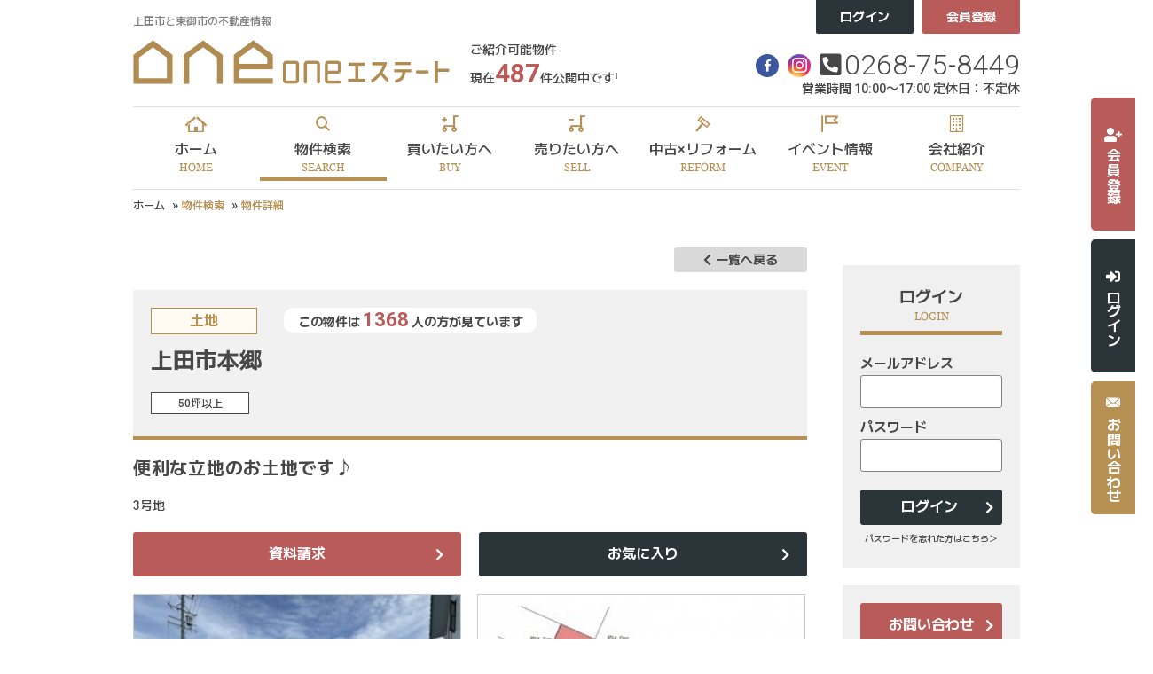

--- FILE ---
content_type: text/html; charset=UTF-8
request_url: https://www.one-estate.jp/s/estate/detail?no=1001798
body_size: 12853
content:
<!DOCTYPE html>
<html lang="ja">
<head>
  <meta charset="UTF-8">
  <meta http-equiv="X-UA-Compatible" content="IE=edge">
  <title>売地 上田市本郷 ｜物件詳細｜上田市と東御市の不動産情報なら、Oneエステート
</title>
  <meta name="description" content="Oneエステート上田市と東御市の物件詳細ページ"/>
  <meta name="viewport" content="width=1366">
<meta name="format-detection" content="telephone=no,address=no,email=no">
<meta name="csrf-token" content="mP0MwUhVXTTsfL51ueADJk5eSBpqOVv4o4VyoCyG">

<link rel="shortcut icon" href="https://www.one-estate.jp/favicon.ico" type="image/x-icon">
<link rel="apple-touch-icon" href="https://www.one-estate.jp/apple-touch-icon.png" sizes="180x180">
<link rel="preconnect" href="https://fonts.googleapis.com">
<link rel="preconnect" href="https://fonts.gstatic.com" crossorigin>
<link href="https://fonts.googleapis.com/css2?family=M+PLUS+1+Code:wght@400;500;700&family=Noto+Sans+JP:wght@300;400;500;700;900&family=Poppins:wght@400;500&family=Roboto:wght@300;400;500;700&display=swap" rel="stylesheet">
<link rel="stylesheet" href="https://use.fontawesome.com/releases/v5.3.1/css/all.css" integrity="sha384-mzrmE5qonljUremFsqc01SB46JvROS7bZs3IO2EmfFsd15uHvIt+Y8vEf7N7fWAU" crossorigin="anonymous">
<link rel="stylesheet" href="https://www.one-estate.jp/res/css/style.css">
<link rel="stylesheet" href="https://www.one-estate.jp/packages/sweetalert/dist/sweetalert2.css">

<script src="https://www.one-estate.jp/res/js/vendor.bundle.js"></script>
<script src="https://code.jquery.com/jquery-migrate-3.0.1.min.js"></script>
<script src="https://www.one-estate.jp/res/js/app.bundle.js"></script>
<script src="https://www.one-estate.jp/packages/phery.min.js"></script>
<script src="https://www.one-estate.jp/packages/spin.min.js"></script>
<script src="https://www.one-estate.jp/packages/sweetalert/dist/sweetalert2.min.js"></script>
<script src="https://www.one-estate.jp/packages/jquery.history.js"></script>
<script src="https://www.one-estate.jp/packages/common.js"></script>
<script>
    $.ajaxSetup({
        headers: {
            'X-CSRF-TOKEN': $('meta[name="csrf-token"]').attr('content')
        }
    });
    $(function () {
            });
</script>
  <link rel="stylesheet" href="https://www.one-estate.jp/res/css/estate.css">
  <link rel="stylesheet" type="text/css" href="https://www.one-estate.jp/packages/lightbox2/css/lightbox.css">
  <!--  analytics -->
  <!-- / analytics -->
  <!-- Google Tag Manager -->
<script>(function(w,d,s,l,i){w[l]=w[l]||[];w[l].push({'gtm.start':
      new Date().getTime(),event:'gtm.js'});var f=d.getElementsByTagName(s)[0],
    j=d.createElement(s),dl=l!='dataLayer'?'&l='+l:'';j.async=true;j.src=
    'https://www.googletagmanager.com/gtm.js?id='+i+dl;f.parentNode.insertBefore(j,f);
  })(window,document,'script','dataLayer','GTM-WB9F89F');</script>
<!-- End Google Tag Manager -->
</head>

<body class="page-estate">
<!-- Google Tag Manager (noscript) -->
<noscript><iframe src="https://www.googletagmanager.com/ns.html?id=GTM-WB9F89F"
                  height="0" width="0" style="display:none;visibility:hidden"></iframe></noscript>
<!-- End Google Tag Manager (noscript) -->
<div id="container" class="l-container">
  <!--ヘッダー-->
<header id="header" class="l-header">
  <div class="l-header__top">
    <div class="l-header__inner l-wrap">
      <div class="l-header__left">
        <div class="l-header__logo">
          <p class="l-header__description">上田市と東御市の不動産情報</p>
          <a href="https://www.one-estate.jp">
            <img src="https://www.one-estate.jp/res/img/bnr_header_logo.png" alt="リフォームワン株式会社">
          </a>
        </div>
        <div class="l-header__balloon">
          <span class="text">ご紹介可能物件<br>現在<strong>487</strong>件公開中です!</span>
        </div>
      </div>

      <div class="l-header__right">
        <div class="l-header__buttons">
                  <!--span class="text u-mr-15">ログインしていません</span-->
            <a class="button01 l-header__button" href="https://www.one-estate.jp/member/login">ログイン</a>
            <a class="button02 l-header__button" href="https://www.one-estate.jp/regist">会員登録</a>
                </div>
        <div class="l-header__tel">
          <div class="l-header__tel__top">
            <a class="snsBtn" href="https://www.facebook.com/onenoie/" target="_blank"><i class="fab fa-facebook-f" aria-hidden="true"></i></a>
            <a class="snsInstagram" href="https://www.instagram.com/oneestate20" target="_blank"><img src="https://www.one-estate.jp/res/img/icon_instagram.png" alt="インスタグラム"></a>
                          <i class="if if-phone-square-alt-solid icon2"></i>
                              <span class="tel"><a href="tel:0268-75-8449">0268-75-8449</a></span>
                                    </div>
                      <p class="ruby">営業時間 10:00〜17:00 定休日：不定休</p>
                  </div>
      </div>

    </div>

  </div>

  <div class="l-gNavi">
    <ul class="l-gNavi__inner l-wrap">
      <li id="gnavi-home" class="l-gNavi__item"><a class="l-gNavi__link inner" href="https://www.one-estate.jp"><span class="icon"><i class="if if-home_02"></i></span><span class="ja">ホーム</span><span class="en">HOME</span></a></li>
      <li id="gnavi-estate" class="l-gNavi__item"><a class="l-gNavi__link inner" href="https://www.one-estate.jp/estate/search"><span class="icon"><i class="if if-search01"></i></span><span class="ja">物件検索</span><span class="en">SEARCH</span></a></li>
      <li id="gnavi-buy" class="l-gNavi__item"><a class="l-gNavi__link inner" href="https://www.one-estate.jp/buy"><span class="icon"><i class="if if-buy"></i></span><span class="ja">買いたい方へ</span><span class="en">BUY</span></a></li>
      <li id="gnavi-sell" class="l-gNavi__item"><a class="l-gNavi__link inner" href="https://www.one-estate.jp/sell"><span class="icon"><i class="if if-sell"></i></span><span class="ja">売りたい方へ</span><span class="en">SELL</span></a></li>
      <li id="gnavi-reform" class="l-gNavi__item"><a class="l-gNavi__link inner" href="https://www.one-estate.jp/reform"><span class="icon"><i class="if if-reform"></i></span><span class="ja">中古×リフォーム</span><span class="en">REFORM</span></a></li>
      <li id="gnavi-event" class="l-gNavi__item"><a class="l-gNavi__link inner" href="https://www.one-estate.jp/event"><span class="icon"><i class="if if-event"></i></span><span class="ja">イベント情報</span><span class="en">EVENT</span></a></li>
      <li id="gnavi-company" class="l-gNavi__item"><a class="l-gNavi__link inner" href="https://www.one-estate.jp/company"><span class="icon"><i class="if if-building02"></i></span><span class="ja">会社紹介</span><span class="en">COMPANY</span></a></li>
    </ul>
  </div>
</header>
<ul class="l-fixed">
  <li>
          <a class="l-fixed__register" href="https://www.one-estate.jp/regist">
        <span class="inner">
          <span class="icon"><i class="fas fa-user-plus"></i></span><span class="text">会員登録</span>
        </span>
      </a>
      </li>
  <li>
          <a class="l-fixed__login" href="https://www.one-estate.jp/member/login">
        <span class="inner">
        <span class="icon"><i class="fas fa-sign-in-alt"></i></span><span class="text">ログイン</span>
        </span>
      </a>
      </li>
  <li>
          <a class="l-fixed__reserve" href="https://www.one-estate.jp/contact">
        <span class="inner">
        <span class="icon"><i class="if if-mail"></i></span><span class="text">お問い合わせ</span>
        </span>
      </a>
      </li>
</ul>
<!--/ヘッダー-->
  <!-- pan -->
  <ol id="pan" class="l-breadcrumb">
    <li class="l-breadcrumb__item">
      <a href="https://www.one-estate.jp">ホーム</a>
    </li>
    <li class="l-breadcrumb__item"><a href="https://www.one-estate.jp/estate/search">物件検索</a></li>
    <li class="l-breadcrumb__item">物件詳細</li>
  </ol>
  <!-- /pan -->
  <div id="content" class="l-content">
    <main id="main" class="l-main">
      <div class="l-main--contents">
        <div class="returnBtn">
          <a class="btnBack c-button01 c-button01--s c-button01--nobullet" href="https://www.one-estate.jp/estate/result"><i class="fas fa-chevron-left u-mr-5"></i>一覧へ戻る</a>
        </div>
        <article id="detail" class="detail">
          <div class="detail__header">
            <div class="detail__header__left"></div>
            <div class="detail__header__right">
              <div class="stamps">
                
                                  <span class="c-seal01 c-seal01--l c-seal01--type">土地</span>
                                <div class="gnewpricedown">
                                                    </div>
                <p class="viewers">
                  この物件は
                  <strong>1368</strong>
                  人の方が見ています
                </p>
              </div>
              <h2 class="title">上田市本郷</h2>
            </div>
            <div class="detail__status">
              <div class="features">
                                  <span class="feature">50坪以上</span>
                              </div>
            </div>
          </div>

          <div class="detail__body">
            <div class="detail__intro">
              <p class="detail__point">便利な立地のお土地です♪</p>
              <p class="detail__description">3号地</p>
              <div class="buttonBlock">
                <a class="button c-button01 c-button01--sub" href="https://www.one-estate.jp/contact/bukken?no[]=1001798">資料請求</a>
                <a class="button c-button01 c-button01--accent" data-loading="body" href="https://www.one-estate.jp/s/favorite/ajax_gateway" data-phery-args="{&quot;no&quot;:&quot;1001798&quot;}" data-phery-remote="ajax_add_favorite" onclick="return false;" >お気に入り </a>
              </div>
            </div>

            <div class="gallery">
                              <div class="gallery__item">
                  <a class="gallery__photo" data-lightbox="roadphoto" data-title="" href="https://new.bukken1.com/image/bukken/156/1660129/800/600/Te9QaH3q1bQOWNYfe8bU0rVFmPnTJzwl.jpg">
                    <i class="zoomIcon fas fa-search-plus" aria-hidden="true"></i>
                    <img alt="" src="https://new.bukken1.com/image/bukken/156/1660129/338/222/Te9QaH3q1bQOWNYfe8bU0rVFmPnTJzwl.jpg" data-lightbox="bukken_photo" data-title="">
                  </a>
                </div>
                                                              <div class="gallery__item">
                    <a class="gallery__photo" data-lightbox="roadphoto" data-title="" href="https://new.bukken1.com/image/bukken/156/1660129/800/600/Olp20XHZ9S8ym19C05LbaZspRyzJfELv.jpg">
                      <i class="zoomIcon fas fa-search-plus" aria-hidden="true"></i>
                      <img alt="" src="https://new.bukken1.com/image/bukken/156/1660129/338/222/Olp20XHZ9S8ym19C05LbaZspRyzJfELv.jpg" data-lightbox="bukken_photo" data-title="">
                    </a>
                  </div>
                                                                                              <div class="gallery__item">
                    <a class="gallery__photo" data-lightbox="roadphoto" data-title="" href="https://new.bukken1.com/image/bukken/156/1660129/800/600/EFgNF4lWnfnSSbMs4qJNUwkb1r5Q2j3x.jpg">
                      <i class="zoomIcon fas fa-search-plus" aria-hidden="true"></i>
                      <img alt="" src="https://new.bukken1.com/image/bukken/156/1660129/338/222/EFgNF4lWnfnSSbMs4qJNUwkb1r5Q2j3x.jpg" data-lightbox="bukken_photo" data-title="">
                    </a>
                  </div>
                                                                <div class="gallery__item">
                    <a class="gallery__photo" data-lightbox="roadphoto" data-title="" href="https://new.bukken1.com/image/bukken/156/1660129/800/600/7skLNKbRxQTRFgk6AlR0qnO5jjVa6yG6.jpg">
                      <i class="zoomIcon fas fa-search-plus" aria-hidden="true"></i>
                      <img alt="" src="https://new.bukken1.com/image/bukken/156/1660129/338/222/7skLNKbRxQTRFgk6AlR0qnO5jjVa6yG6.jpg" data-lightbox="bukken_photo" data-title="">
                    </a>
                  </div>
                                                                <div class="gallery__item">
                    <a class="gallery__photo" data-lightbox="roadphoto" data-title="" href="https://new.bukken1.com/image/bukken/156/1660129/800/600/nXot1bfwwZKRNVvbS15rHQODvjoEwgPo.jpg">
                      <i class="zoomIcon fas fa-search-plus" aria-hidden="true"></i>
                      <img alt="" src="https://new.bukken1.com/image/bukken/156/1660129/338/222/nXot1bfwwZKRNVvbS15rHQODvjoEwgPo.jpg" data-lightbox="bukken_photo" data-title="">
                    </a>
                  </div>
                                                                <div class="gallery__item">
                    <a class="gallery__photo" data-lightbox="roadphoto" data-title="" href="https://new.bukken1.com/image/bukken/156/1660129/800/600/wbDqSKk1eD0Ywci2ZghVuzgVp6gsmb4q.jpg">
                      <i class="zoomIcon fas fa-search-plus" aria-hidden="true"></i>
                      <img alt="" src="https://new.bukken1.com/image/bukken/156/1660129/338/222/wbDqSKk1eD0Ywci2ZghVuzgVp6gsmb4q.jpg" data-lightbox="bukken_photo" data-title="">
                    </a>
                  </div>
                                                                <div class="gallery__item">
                    <a class="gallery__photo" data-lightbox="roadphoto" data-title="" href="https://new.bukken1.com/image/bukken/156/1660129/800/600/yzWzsls6Yxx5BRcKHfomYSBKYqdC4bwQ.jpg">
                      <i class="zoomIcon fas fa-search-plus" aria-hidden="true"></i>
                      <img alt="" src="https://new.bukken1.com/image/bukken/156/1660129/338/222/yzWzsls6Yxx5BRcKHfomYSBKYqdC4bwQ.jpg" data-lightbox="bukken_photo" data-title="">
                    </a>
                  </div>
                                                                <div class="gallery__item">
                    <a class="gallery__photo" data-lightbox="roadphoto" data-title="" href="https://new.bukken1.com/image/bukken/156/1660129/800/600/8uiSpJoggjFGidCKO7MtmEBjx34KG1gy.jpg">
                      <i class="zoomIcon fas fa-search-plus" aria-hidden="true"></i>
                      <img alt="" src="https://new.bukken1.com/image/bukken/156/1660129/338/222/8uiSpJoggjFGidCKO7MtmEBjx34KG1gy.jpg" data-lightbox="bukken_photo" data-title="">
                    </a>
                  </div>
                                                                <div class="gallery__item">
                    <a class="gallery__photo" data-lightbox="roadphoto" data-title="" href="https://new.bukken1.com/image/bukken/156/1660129/800/600/19d97DFHByeBDjePnxTxlnFc99OZoUTj.jpg">
                      <i class="zoomIcon fas fa-search-plus" aria-hidden="true"></i>
                      <img alt="" src="https://new.bukken1.com/image/bukken/156/1660129/338/222/19d97DFHByeBDjePnxTxlnFc99OZoUTj.jpg" data-lightbox="bukken_photo" data-title="">
                    </a>
                  </div>
                                                                <div class="gallery__item">
                    <a class="gallery__photo" data-lightbox="roadphoto" data-title="" href="https://new.bukken1.com/image/bukken/156/1660129/800/600/JrtNlqdHPt6332ocUeCzBOs5tGRPAMRa.jpg">
                      <i class="zoomIcon fas fa-search-plus" aria-hidden="true"></i>
                      <img alt="" src="https://new.bukken1.com/image/bukken/156/1660129/338/222/JrtNlqdHPt6332ocUeCzBOs5tGRPAMRa.jpg" data-lightbox="bukken_photo" data-title="">
                    </a>
                  </div>
                                                                <div class="gallery__item">
                    <a class="gallery__photo" data-lightbox="roadphoto" data-title="" href="https://new.bukken1.com/image/bukken/156/1660129/800/600/jLwIw9TD3EJPubijRLJu4DQhIX5cmkVb.jpg">
                      <i class="zoomIcon fas fa-search-plus" aria-hidden="true"></i>
                      <img alt="" src="https://new.bukken1.com/image/bukken/156/1660129/338/222/jLwIw9TD3EJPubijRLJu4DQhIX5cmkVb.jpg" data-lightbox="bukken_photo" data-title="">
                    </a>
                  </div>
                                                                <div class="gallery__item">
                    <a class="gallery__photo" data-lightbox="roadphoto" data-title="" href="https://new.bukken1.com/image/bukken/156/1660129/800/600/IUGAt4Ygy5yVwDQQ8wxLQAtcv3bHgvlW.jpg">
                      <i class="zoomIcon fas fa-search-plus" aria-hidden="true"></i>
                      <img alt="" src="https://new.bukken1.com/image/bukken/156/1660129/338/222/IUGAt4Ygy5yVwDQQ8wxLQAtcv3bHgvlW.jpg" data-lightbox="bukken_photo" data-title="">
                    </a>
                  </div>
                                          </div>

            
          <!-- 360度 -->
                      <!-- /360度 -->

            <section class="detail__section">
              <h2 class="c-heading03 detail__section__heading">物件概要</h2>
              <table class="c-table03">
  <tbody>
  <tr class="c-table03__row">
    <th class="c-table03__heading">所在地</th>
    <td class="c-table03__data"></td>
    <th class="c-table03__heading">価格</th>
    <td class="c-table03__data"></td>
  </tr>

  <tr class="c-table03__row">
    <td class="c-table03__data" colspan="2">上田市本郷</td>
    <td class="c-table03__data price" colspan="2">        820            <span class="sub">万円 <span class="stamps"></span></span></td>
  </tr>

  <tr class="c-table03__row">
    <th class="c-table03__heading">交通</th>
    <td class="c-table03__data">
      <p>上田電鉄別所線　中塩田駅　まで 徒歩12分</p>
    <p>オレンジバス「八幡神社」　10分</p>
    <p>JR上田駅から車で17分</p>
    </td>
    <th class="c-table03__heading">土地面積</th>
    <td class="c-table03__data">公簿 272.03㎡（82.28坪）</td>
  </tr>

  <tr class="c-table03__row">
    <th class="c-table03__heading">小学校区</th>
    <td class="c-table03__data">上田市立中塩田小学校 （1150m）</td>
    <th class="c-table03__heading">中学校区</th>
    <td class="c-table03__data">上田市立塩田中学校 （1500m）</td>
  </tr>

  <tr class="c-table03__row">
    <th class="c-table03__heading">セットバック</th>
    <td class="c-table03__data">
              ー
            </td>
    <th class="c-table03__heading">私道負担</th>
    <td class="c-table03__data">
      
    </td>
  </tr>

  <tr class="c-table03__row">
    <th class="c-table03__heading">土地権利<i class="question if if-question_mark" aria-hidden="true" data-text="&lt;p class=&quot;p-help p-help--item&quot;&gt;
    土地の権利形態。&lt;br&gt;
    土地所有権は、法令の制限内において、その土地の上空及び地下の範囲にまで及ぶ。
&lt;/p&gt;
&lt;dl class=&quot;p-help p-help--list&quot;&gt;
    &lt;dt&gt;所有権&lt;/dt&gt;
    &lt;dd&gt;
        法令の範囲内で、利用・処分（譲渡など）が自由にできます。
    &lt;/dd&gt;
    &lt;dt&gt;地上権&lt;/dt&gt;
    &lt;dd&gt;
        地主の許可なく、売買や賃貸ができます。
    &lt;/dd&gt;
    &lt;dt&gt;賃借権&lt;/dt&gt;
    &lt;dd&gt;
        地主に無断で売買や賃貸ができません。
    &lt;/dd&gt;
    &lt;dt&gt;普通地上権&lt;/dt&gt;
    &lt;dd&gt;
        地主の許可なく、売買や賃貸ができます。（契約期間無）
    &lt;/dd&gt;
    &lt;dt&gt;定期地上権&lt;/dt&gt;
    &lt;dd&gt;
        地主の許可なく、売買や賃貸ができます。（契約期間有）
    &lt;/dd&gt;
    &lt;dt&gt;普通賃借権&lt;/dt&gt;
    &lt;dd&gt;
        地主に無断で売買や賃貸ができません。（契約期間無）
    &lt;/dd&gt;
    &lt;dt&gt;定期賃借権&lt;/dt&gt;
    &lt;dd&gt;
        地主に無断で売買や賃貸ができません。（契約期間有）
    &lt;/dd&gt;
&lt;/dl&gt;"></i></th>
    <td class="c-table03__data">所有権</td>
    <th class="c-table03__heading">建築条件<i class="question if if-question_mark" aria-hidden="true" data-text="&lt;p class=&quot;p-help p-help--item&quot;&gt;
    決められた会社で建物を建てなければならないという条件のこと。
&lt;/p&gt;"></i></th>
    <td class="c-table03__data">あり</td>
  </tr>

  <tr class="c-table03__row">
    <th class="c-table03__heading">地目<i class="question if if-question_mark" aria-hidden="true" data-text="&lt;p class=&quot;p-help p-help--item&quot;&gt;
    土地の種類のこと。&lt;br&gt;
    不動産登記法に基づいて、種類が定められている。&lt;br&gt;
    地目の中で、宅地・山林・雑種地等も整地をすることで、すぐに建物を建てることができる。&lt;br&gt;
    畑や田などの農地に建築したい場合、農地転用等の申請をしなければならない。
&lt;/p&gt;"></i></th>
    <td class="c-table03__data">宅地</td>
    <th class="c-table03__heading">都市計画<i class="question if if-question_mark" aria-hidden="true" data-text="&lt;p class=&quot;p-help p-help--item&quot;&gt;
    都市が健全で良好な環境を保ちながら発展させるための計画。&lt;br&gt;
    土地利用・都市施設の整備・市街地開発事業に関し、定められている。&lt;br&gt;
    その対象として指定した区域。
&lt;/p&gt;
&lt;dl class=&quot;p-help p-help--list&quot;&gt;
    &lt;dt&gt;市街化区域&lt;/dt&gt;
    &lt;dd&gt;
        開発行為（建築物の建築、土地の区画形質の変更等）が行われる区域。&lt;br&gt;
        インフラの整備、土地区画整理や市街地再開発なども行われる。
    &lt;/dd&gt;
    &lt;dt&gt;調整区域&lt;/dt&gt;
    &lt;dd&gt;
        開発行為ができない地域。新たに建築物を建てたり、増築することが出来ない地域となる。
    &lt;/dd&gt;
    &lt;dt&gt;非線引区域&lt;/dt&gt;
    &lt;dd&gt;
        市街化区域にも市街化調整区域にも属さない無指定区域のこと。
    &lt;/dd&gt;
    &lt;dt&gt;区域外&lt;/dt&gt;
    &lt;dd&gt;
        上記４つ以外の区域。
    &lt;/dd&gt;
&lt;/dl&gt;"></i></th>
    <td class="c-table03__data">非線引区域</td>
  </tr>

  <tr class="c-table03__row">
    <th class="c-table03__heading">用途地域<i class="question if if-question_mark" aria-hidden="true" data-text="&lt;p class=&quot;p-help p-help--item&quot;&gt;
    都市の土地利用計画のひとつ。&lt;br&gt;
    それぞれの地域にふさわしい土地利用の制限を定めたもの。&lt;br&gt;
    周辺を知る目安となる。
&lt;/p&gt;"></i></th>
    <td class="c-table03__data">定無</td>
    <th class="c-table03__heading">用途地域２</th>
    <td class="c-table03__data"></td>
  </tr>

  <tr class="c-table03__row">
    <th class="c-table03__heading">建ぺい率<i class="question if if-question_mark" aria-hidden="true" data-text="&lt;p class=&quot;p-help p-help--item&quot;&gt;
    敷地面積に対する建築面積（1階の床面積）の割合の上限を％で表したもの。&lt;br&gt;
    例）建ぺい率60％の広さ100坪の土地には建築面積が60坪以内の建物しか建てられない。
&lt;/p&gt;"></i></th>
    <td class="c-table03__data">
      60%
          </td>
    <th class="c-table03__heading">容積率<i class="question if if-question_mark" aria-hidden="true" data-text="&lt;p class=&quot;p-help p-help--item&quot;&gt;
    建築物各階の床面積の合計が、敷地面積に占める割合の上限を％で表したもの。&lt;br&gt;
    例）容積率200％の広さ100坪の土地には床面積の合計が200坪以内の建物しか建てられない。
&lt;/p&gt;"></i></th>
    <td class="c-table03__data">
      200%
          </td>
  </tr>

  <tr class="c-table03__row">
    <th class="c-table03__heading">上水道</th>
    <td class="c-table03__data">公共</td>
    <th class="c-table03__heading">下水道</th>
    <td class="c-table03__data">公共</td>
  </tr>

  <tr class="c-table03__row">
    <th class="c-table03__heading">ガス</th>
    <td class="c-table03__data"></td>
    <th class="c-table03__heading">現況</th>
    <td class="c-table03__data">更地</td>
  </tr>

  <tr class="c-table03__row">
    <th class="c-table03__heading">取引態様</th>
    <td class="c-table03__data">仲介</td>
    <th class="c-table03__heading">明渡</th>
    <td class="c-table03__data">
            即時
    </td>
  </tr>


  <tr class="c-table03__row">
    <th class="c-table03__heading">設備・条件</th>
    <td class="c-table03__data" colspan="3"></td>
  </tr>

  <tr class="c-table03__row">
    <th class="c-table03__heading">備考</th>
    <td class="c-table03__data" colspan="3">
            ・上水道：加入金あり<br />
・下水道：負担金あり<br />

    </td>
  </tr>
  </tbody>
</table>

  <div class="c-box u-mb-30">
    建築条件付きの土地につきましては、土地売買契約締結後3カ月以内に当社の指定する建設業者と請負契約が成立しない場合には土地売買契約は解除され、受領した金額は全額無利息でお返しします。
  </div>


              <div class="buttonBlock u-mb-40 u-mt-40">
                <a class="button c-button01 c-button01--sub" href="https://www.one-estate.jp/contact/bukken?no[]=1001798">資料請求</a>
                <a class="button c-button01 c-button01--accent" data-loading="body" href="https://www.one-estate.jp/s/favorite/ajax_gateway" data-phery-args="{&quot;no&quot;:&quot;1001798&quot;}" data-phery-remote="ajax_add_favorite" onclick="return false;" >お気に入り </a>
              </div>
              <!--a class="button c-button01 c-button01--sub help" href="https://www.one-estate.jp/other/help"><i class="if if-question_mark" aria-hidden="true"></i>不動産用語集</a-->

              <p class="u-mt-5 u-mb-30">弊社では、売主様に配慮し、物件所在地を掲載していない物件がございます。<br>詳細については、お気軽にお問合せください。</p>
              <p class="u-mt-0 u-mb-30">（物件番号： 1001798）</p>
              <p class="u-mt-0 update">
                <span>【更新年月日】2025年04月06日 </span><br>
                <span>【次回更新日】2026年02月06日</span>
                              </p>
            </section>

                          <section class="detail__section">
                <section id="bottomMap" class="detail__section u-mb-40">
  <div class="js-open-map c-button01 c-button01--main c-button01--m" id="click_map">周辺地図を確認する</div>
  <div class="map-out u-mt-15" id="wrap-map-canvas">
    <div id="map-canvas">
      <div class="map-out__icon"><i class="fas fa-spinner fa-spin"></i></div>
    </div>
  </div>
</section>
              </section>
            
            <div class="buttonBlock">
              <a class="button c-button01 c-button01--sub" href="https://www.one-estate.jp/contact/bukken?no[]=1001798">資料請求</a>
              <a class="button c-button01 c-button01--accent" data-loading="body" href="https://www.one-estate.jp/s/favorite/ajax_gateway" data-phery-args="{&quot;no&quot;:&quot;1001798&quot;}" data-phery-remote="ajax_add_favorite" onclick="return false;" >お気に入り </a>
            </div>

                        <div class="detail__section u-mt-80">
              <h3 class="c-heading03 detail__section__heading">周辺物件のご案内</h3>
              <ul class="bukken">
          <li class="bukken__item c-card">
      <a href="https://www.one-estate.jp/estate/detail?no=1001870" class="c-card__wrap">
        <div class="c-card__photo member">
                                                          <div class="gnewpricedown">
                                              </div>
                                                <img src="https://new.bukken1.com/image/bukken/156/1862733/312/234/j2kgVAG31cs9VRgxp5npRpU8IQUKMfA3.jpg"
                   alt="">
                              </div>
        <div class="c-card__body">
          <div class="c-card__body--top">
            <div class="c-card__type">土地</div>
                      </div>
          <div class="c-card__addr">
                          上田市五加
                      </div>
          <div class="c-card__price">
                          685.3
                        <span class="sub">万円</span>
          </div>
                  </div>
      </a>
    </li><!-- item -->
          <li class="bukken__item c-card">
      <a href="https://www.one-estate.jp/estate/detail?no=1001873" class="c-card__wrap">
        <div class="c-card__photo member">
                                                          <div class="gnewpricedown">
                                              </div>
                                                <img src="https://new.bukken1.com/image/bukken/156/1862736/312/234/elnoXPd5WaWmoYDZrZIx1fHo7ZF49UMB.jpg"
                   alt="">
                              </div>
        <div class="c-card__body">
          <div class="c-card__body--top">
            <div class="c-card__type">土地</div>
                      </div>
          <div class="c-card__addr">
                          上田市五加
                      </div>
          <div class="c-card__price">
                          732.1
                        <span class="sub">万円</span>
          </div>
                  </div>
      </a>
    </li><!-- item -->
          <li class="bukken__item c-card">
      <a href="https://www.one-estate.jp/estate/detail?no=1001874" class="c-card__wrap">
        <div class="c-card__photo member">
                                                          <div class="gnewpricedown">
                                              </div>
                                                <img src="https://new.bukken1.com/image/bukken/156/1862737/312/234/aaKZY3UopfylflFbG7jhuZn0lBZRjTmf.jpeg"
                   alt="">
                              </div>
        <div class="c-card__body">
          <div class="c-card__body--top">
            <div class="c-card__type">土地</div>
                      </div>
          <div class="c-card__addr">
                          上田市五加
                      </div>
          <div class="c-card__price">
                          970.4
                        <span class="sub">万円</span>
          </div>
                  </div>
      </a>
    </li><!-- item -->
  </ul>
            </div>
            
          </div>
        </article>

      </div>
    </main>
    <div id="side" class="l-side">
      <div class="l-side__wrap">
    <section class="l-side__section u-mt-20">
    <h3 class="l-side__heading01">
      <span class="l-side__heading01__ja">ログイン</span>
      <span class="l-side__heading01__en">LOGIN</span>
    </h3>
    <form method="POST" action="https://www.one-estate.jp/member/ajax_gateway" data-phery-remote="ajax_login" id="login_form" class="l-side__box" data-phery-args="{&quot;returnUrl&quot;:&quot;https:\/\/www.one-estate.jp\/s\/estate\/detail?no=1001798&quot;}" >
    <input type="hidden" name="_token" value="mP0MwUhVXTTsfL51ueADJk5eSBpqOVv4o4VyoCyG">
    <dl>
      <dt>メールアドレス</dt>
      <dd><label><input id="login_id" class="c-textbox" name="login_id" type="text" size="20"></label></dd>
      <dt>パスワード</dt>
      <dd><label><input id="password" class="c-textbox" name="password" type="password" size="20"></label></dd>
    </dl>
    <div class="btn u-mt-20">
      <button class="button c-button01 c-button01--s c-button01--accent" type="submit" data-loading="body">ログイン</button>
    </div>
    <p class="u-ta-c u-mt-0 u-pb-20"><a class="linkText" href="https://www.one-estate.jp/member/password">パスワードを忘れた方はこちら＞</a></p>
    </form>
  </section>
    <div class="bnr l-side__bnr">
  <a class="button c-button01 c-button01--m c-button01--sub" href="https://www.one-estate.jp/contact">お問い合わせ</a>
  </div>
    <section class="l-side__section">
  <h3 class="l-side__heading01">
    <span class="l-side__heading01__ja">物件検索</span>
    <span class="l-side__heading01__en">SEARCH</span>
  </h3>
  <form class="l-side__box" method="POST" action="https://www.one-estate.jp/estate/result">
    <input type="hidden" name="_token" value="mP0MwUhVXTTsfL51ueADJk5eSBpqOVv4o4VyoCyG">
    <input type="hidden" name="from" value="squeeze" />

              <section class="bukkenType">
        <h4 class="l-side__heading02">種別を選択</h4>
        <ul class="checkList">
                      <li>
              <label class="c-checkbox"><input class="c-checkbox__input" name="bukken_type[]" type="checkbox" value="01"><span class="c-checkbox__parts parts">土地</span></label>
            </li>
                      <li>
              <label class="c-checkbox"><input class="c-checkbox__input" name="bukken_type[]" type="checkbox" value="02"><span class="c-checkbox__parts parts">一戸建て</span></label>
            </li>
                      <li>
              <label class="c-checkbox"><input class="c-checkbox__input" name="bukken_type[]" type="checkbox" value="03"><span class="c-checkbox__parts parts">マンション</span></label>
            </li>
                      <li>
              <label class="c-checkbox"><input class="c-checkbox__input" name="bukken_type[]" type="checkbox" value="10"><span class="c-checkbox__parts parts">収益物件</span></label>
            </li>
                  </ul>
      </section>
              <section class="area">
        <h4 class="l-side__heading02">エリアを選択</h4>
        <ul class="checkList">
                      <li>
              <label class="c-checkbox">
                <input class="c-checkbox__input" name="area[]" type="checkbox" value="1" />
                <span class="c-checkbox__parts parts">上田市</span>
              </label>
            </li>
                      <li>
              <label class="c-checkbox">
                <input class="c-checkbox__input" name="area[]" type="checkbox" value="2" />
                <span class="c-checkbox__parts parts">東御市</span>
              </label>
            </li>
                      <li>
              <label class="c-checkbox">
                <input class="c-checkbox__input" name="area[]" type="checkbox" value="4" />
                <span class="c-checkbox__parts parts">埴科郡坂城町</span>
              </label>
            </li>
                      <li>
              <label class="c-checkbox">
                <input class="c-checkbox__input" name="area[]" type="checkbox" value="7" />
                <span class="c-checkbox__parts parts">小県郡青木村</span>
              </label>
            </li>
                      <li>
              <label class="c-checkbox">
                <input class="c-checkbox__input" name="area[]" type="checkbox" value="5" />
                <span class="c-checkbox__parts parts">小諸市</span>
              </label>
            </li>
                      <li>
              <label class="c-checkbox">
                <input class="c-checkbox__input" name="area[]" type="checkbox" value="3" />
                <span class="c-checkbox__parts parts">千曲市</span>
              </label>
            </li>
                  </ul>
      </section>
    
    <section class="price">
      <h4 class="l-side__heading02">価格を選択</h4>
      <div class="price__box">
        <select name="price_start" id="price_start" class="c-selectbox u-w-full"><option value="" selected="selected">下限なし</option><option value="500">500万円以上</option><option value="1000">1000万円以上</option><option value="1500">1500万円以上</option><option value="2000">2000万円以上</option><option value="2500">2500万円以上</option><option value="3000">3000万円以上</option><option value="3500">3500万円以上</option><option value="4000">4000万円以上</option><option value="4500">4500万円以上</option><option value="5000">5000万円以上</option><option value="6000">6000万円以上</option><option value="7000">7000万円以上</option><option value="8000">8000万円以上</option><option value="9000">9000万円以上</option><option value="10000">一億円以上</option></select><br>
        <span>〜</span><br>
        <select name="price_end" id="price_end" class="c-selectbox u-w-full"><option value="500">500万円以下</option><option value="1000">1000万円以下</option><option value="1500">1500万円以下</option><option value="2000">2000万円以下</option><option value="2500">2500万円以下</option><option value="3000">3000万円以下</option><option value="3500">3500万円以下</option><option value="4000">4000万円以下</option><option value="4500">4500万円以下</option><option value="5000">5000万円以下</option><option value="6000">6000万円以下</option><option value="7000">7000万円以下</option><option value="8000">8000万円以下</option><option value="9000">9000万円以下</option><option value="10000">一億円以下</option><option value="" selected="selected">上限なし</option></select>
      </div>
    </section>

    <section class="tokutyo">
      <h4 class="l-side__heading02 js-accordion">こだわり検索<span class="plus-button"></span></h4>
      <ul class="checkList">
                  <li>
            <label class="c-checkbox" for="search_feature_01">
              <input class="c-checkbox__input" name="tokutyo[]" type="checkbox" id="search_feature_01" value="01" />
              <span class="c-checkbox__parts parts">築10年以内</span>
            </label>
          </li>
                  <li>
            <label class="c-checkbox" for="search_feature_02">
              <input class="c-checkbox__input" name="tokutyo[]" type="checkbox" id="search_feature_02" value="02" />
              <span class="c-checkbox__parts parts">南向き</span>
            </label>
          </li>
                  <li>
            <label class="c-checkbox" for="search_feature_03">
              <input class="c-checkbox__input" name="tokutyo[]" type="checkbox" id="search_feature_03" value="03" />
              <span class="c-checkbox__parts parts">リフォーム済</span>
            </label>
          </li>
                  <li>
            <label class="c-checkbox" for="search_feature_04">
              <input class="c-checkbox__input" name="tokutyo[]" type="checkbox" id="search_feature_04" value="04" />
              <span class="c-checkbox__parts parts">駅徒歩10分以内</span>
            </label>
          </li>
                  <li>
            <label class="c-checkbox" for="search_feature_05">
              <input class="c-checkbox__input" name="tokutyo[]" type="checkbox" id="search_feature_05" value="05" />
              <span class="c-checkbox__parts parts">駐車場2台可</span>
            </label>
          </li>
                  <li>
            <label class="c-checkbox" for="search_feature_06">
              <input class="c-checkbox__input" name="tokutyo[]" type="checkbox" id="search_feature_06" value="06" />
              <span class="c-checkbox__parts parts">ペット可</span>
            </label>
          </li>
                  <li>
            <label class="c-checkbox" for="search_feature_07">
              <input class="c-checkbox__input" name="tokutyo[]" type="checkbox" id="search_feature_07" value="07" />
              <span class="c-checkbox__parts parts">50坪以上</span>
            </label>
          </li>
                  <li>
            <label class="c-checkbox" for="search_feature_08">
              <input class="c-checkbox__input" name="tokutyo[]" type="checkbox" id="search_feature_08" value="08" />
              <span class="c-checkbox__parts parts">4LDK以上</span>
            </label>
          </li>
                  <li>
            <label class="c-checkbox" for="search_feature_09">
              <input class="c-checkbox__input" name="tokutyo[]" type="checkbox" id="search_feature_09" value="09" />
              <span class="c-checkbox__parts parts">二世帯住宅向き</span>
            </label>
          </li>
                  <li>
            <label class="c-checkbox" for="search_feature_10">
              <input class="c-checkbox__input" name="tokutyo[]" type="checkbox" id="search_feature_10" value="10" />
              <span class="c-checkbox__parts parts">接道6ｍ以上</span>
            </label>
          </li>
                  <li>
            <label class="c-checkbox" for="search_feature_11">
              <input class="c-checkbox__input" name="tokutyo[]" type="checkbox" id="search_feature_11" value="11" />
              <span class="c-checkbox__parts parts">高層階</span>
            </label>
          </li>
                  <li>
            <label class="c-checkbox" for="search_feature_12">
              <input class="c-checkbox__input" name="tokutyo[]" type="checkbox" id="search_feature_12" value="12" />
              <span class="c-checkbox__parts parts">駐車場１台無料</span>
            </label>
          </li>
                  <li>
            <label class="c-checkbox" for="search_feature_13">
              <input class="c-checkbox__input" name="tokutyo[]" type="checkbox" id="search_feature_13" value="13" />
              <span class="c-checkbox__parts parts">南面バルコニー</span>
            </label>
          </li>
                  <li>
            <label class="c-checkbox" for="search_feature_14">
              <input class="c-checkbox__input" name="tokutyo[]" type="checkbox" id="search_feature_14" value="14" />
              <span class="c-checkbox__parts parts">オートロック</span>
            </label>
          </li>
                  <li>
            <label class="c-checkbox" for="search_feature_15">
              <input class="c-checkbox__input" name="tokutyo[]" type="checkbox" id="search_feature_15" value="15" />
              <span class="c-checkbox__parts parts">上下水道完備</span>
            </label>
          </li>
                  <li>
            <label class="c-checkbox" for="search_feature_16">
              <input class="c-checkbox__input" name="tokutyo[]" type="checkbox" id="search_feature_16" value="16" />
              <span class="c-checkbox__parts parts">バリアフリー</span>
            </label>
          </li>
                  <li>
            <label class="c-checkbox" for="search_feature_17">
              <input class="c-checkbox__input" name="tokutyo[]" type="checkbox" id="search_feature_17" value="17" />
              <span class="c-checkbox__parts parts">角部屋</span>
            </label>
          </li>
                  <li>
            <label class="c-checkbox" for="search_feature_18">
              <input class="c-checkbox__input" name="tokutyo[]" type="checkbox" id="search_feature_18" value="18" />
              <span class="c-checkbox__parts parts">オール電化</span>
            </label>
          </li>
                  <li>
            <label class="c-checkbox" for="search_feature_19">
              <input class="c-checkbox__input" name="tokutyo[]" type="checkbox" id="search_feature_19" value="19" />
              <span class="c-checkbox__parts parts">オール電化住宅</span>
            </label>
          </li>
              </ul>
    </section>

    <div class="u-pb-20">
      <button type="submit" class="button c-button01 c-button01--s c-button01--sub">検索する</button>
    </div>
  </form>
</section>

<script>
  $(function () {
    $('.js-accordion').click(function(){
      if($(this).next().not(':animated').length >= 1){
        if ($(this).next().is(':hidden')) {
          $(this).addClass('is-active');
        } else {
          $(this).removeClass('is-active');
        }
        $(this).next().slideToggle();
      }
    });
  });
</script>
</div>
    </div>
  </div>
  <!--フッター-->
<div id="fb-root"></div>
<script>(function(d, s, id) {
    var js, fjs = d.getElementsByTagName(s)[0];
    if (d.getElementById(id)) return;
    js = d.createElement(s); js.id = id;
    js.src = 'https://connect.facebook.net/ja_JP/sdk.js#xfbml=1&version=v3.2';
    fjs.parentNode.insertBefore(js, fjs);
  }(document, 'script', 'facebook-jssdk'));
</script>
<div id="contact" class="p-information">
  <div class="p-information__inner">
    <a class="totop js-smoothScroll" href="#container"><i class="fas fa-chevron-up"></i></a>
    <div class="p-information__top">
      <div class="p-information__wrapLeft">
        <div class="inner">
          <div class="p-information__left">
            <p class="p-information__description">上田市と東御市の不動産売買情報</p>
            <div class="logo">
              <a href="/">
                <img src="https://www.one-estate.jp/res/img/logo.svg" alt="" loading="lazy">
              </a>
            </div>
            <div class="snsFooter">
              <a class="fbBtn" href="https://www.facebook.com/onenoie/" target="_blank"><i class="fab fa-facebook-f" aria-hidden="true"></i></a>
              <a class="insBtn" href="https://www.instagram.com/oneestate20" target="_blank"><img src="https://www.one-estate.jp/res/img/icon_instagram.png" height="39" alt="インスタグラム" loading="lazy"></a>
            </div>
          </div>
          <div class="p-information__center">
            <p class="textTop">HPを見たと言って、お気軽にお問い合わせください！</p>
            <p class="note">無料相談・お電話窓口</p>
                                          <div class="tel"><i class="if if-phone-square-alt-solid"></i><a href="tel:0268-75-8449">0268-75-8449</a></div>
                                      <div class="p-information__address">
                              <div class="p-information__shopphoto">
                  <img src="https://new.bukken1.com/image/company/156/width/height/yjuo7hnliCE5Du3mu6VtDnQLoBiLs0NG.jpg" alt="店舗写真1">
                </div>
                            <div>
                                  <p class="textBottom">営業時間：10:00～17:00 / 定休日：不定休</p>
                                                  <p class="textBottom">長野県上田市住吉40-13</p>
                                                  <a href="https://goo.gl/maps/2qk3cLCs86rD6L5dA" target="_blank" rel="noopener" class="button c-button01 c-button01--s c-button01--nobullet c-button01--main"><i class="fas fa-map-marker-alt"></i>場所を確認</a>
                              </div>
            </div>

          </div>
        </div>
        <div class="buttons">
            <a class="button c-button01 c-button01--l  c-button01--sub u-mb-10" href="https://www.one-estate.jp/contact">
              問い合わせ
            </a>
            
            <div class="blockLinks">
              <a class="" href="http://www.reform1.jp/" target="_blank"><img src="https://www.one-estate.jp/res/img/bg_btn_01.png" loading="lazy"></a>
              <a class="" href="https://onenoie.com/" target="_blank"><img src="https://www.one-estate.jp/res/img/bg_btn_02.png" loading="lazy"></a>
              <a class="" href="https://70s-onenoie.com/" target="_blank"><img src="https://www.one-estate.jp/res/img/bg_btn_04.png" loading="lazy"></a>
              <a class="" href="https://grouphome-kokoro.com/" target="_blank"><img src="https://www.one-estate.jp/res/img/bg_btn_03.png" loading="lazy"></a>
            </div>
          </div>
      </div>
          <div class="p-information__right">
          <iframe src="https://calendar.google.com/calendar/embed?height=600&amp;wkst=2&amp;bgcolor=%23ffffff&amp;ctz=Asia%2FTokyo&amp;src=NjNyZWRicHRzcnRucnVxMTh2M2VuYjA5bG9AZ3JvdXAuY2FsZW5kYXIuZ29vZ2xlLmNvbQ&amp;src=amEuamFwYW5lc2UjaG9saWRheUBncm91cC52LmNhbGVuZGFyLmdvb2dsZS5jb20&amp;color=%23B39DDB&amp;color=%230B8043&amp;title=One%E3%82%A8%E3%82%B9%E3%83%86%E3%83%BC%E3%83%88%E5%AE%9A%E4%BC%91%E6%97%A5&amp;showPrint=0&amp;showNav=1&amp;showTz=1" style="border:solid 1px #777" width="268" height="330" frameborder="0" scrolling="no"></iframe>

          </div>



      </div>

  </div>
</div><!-- p-information -->

<footer id="footer" class="l-footer">
  <div class="l-wrap">
    <ul class="l-footer__navi">
      <li class="item"><a href="https://www.one-estate.jp/buy">買いたい方へ</a></li>
      <li class="item"><a href="https://www.one-estate.jp/sell">売りたい方へ</a></li>
      <li class="item"><a href="https://www.one-estate.jp/reform">中古×リフォーム</a></li>
      <li class="item"><a href="https://www.one-estate.jp/company">会社紹介</a></li>
      <li class="item"><a href="https://www.one-estate.jp/other/privacy">プライバシーポリシー</a></li>
      <li class="item"><a href="https://www.one-estate.jp/other/sitemap">サイトマップ</a></li>
    </ul>
    <div class="l-footer__copy">&copy; 2020 リフォームワン株式会社 co.,ltd All rights reserved.</div>
  </div>
</footer>
<!--/フッター-->
</div>

<script src="https://www.one-estate.jp/packages/lightbox2/js/lightbox.min.js"></script>
<script src="https://www.one-estate.jp/packages/three/three.min.js"></script>
<script src="https://www.one-estate.jp/packages/three/thview.js"></script>
<script>
  $(function () {
    $('.js-goInquiry').click(function () {
      var q = getUrlVars();
      window.location.href = "https://www.one-estate.jp/contact/bukken?no[]=" + q["no"]
    });

    $('.question').on('mouseover', function(){
      var help = $(this).attr('data-text');
      var question_offset = $(this).offset();
      var x = question_offset.left + 30;
      var y = question_offset.top -10;
      var $div = $('<div>');
      $div.addClass('p-helpballoon');
      $div.css('top', y+'px');
      $div.css('left', x+'px');
      $div.html(help);
      $('body').prepend($div);
    });
    $('.question').on('mouseout', function(){
      $('.p-helpballoon').remove();
    })

    $('#click_map').on('click', function(){
     $('body').append('<script src="//maps.googleapis.com/maps/api/js?key=AIzaSyD_KddhV5ns3lDM5SNH9qMw5j3t0rqYaSM&callback=initMap"><\/script>');
     $('#wrap-map-canvas').slideDown();
     $(this).off('click');
     $(this).attr('id', 'click_map_opened');
   });
  });
  $('.p-panorama__item').each(function() {
    new ThView({
      id: $(this).attr('id'),
      file: $(this).attr('data-url'),
      height: 350,
      width: 700,
      rotation: true,
    　speed: -10.0
    });
  });
  $('.js-slider').on('setPosition', function(){
    setTimeout(function(){
      $('.slick-list').css({'cssText': 'height: '+(PANORAMA_HEIGHT+panorama_caption_height)+'px !important;'})
    }, 50);
  });
  $('.js-slider').slick({
    adaptiveHeight: false,
    draggable: false,
    prevArrow: '<button class="prev"><i class="fas fa-chevron-left" aria-hidden="true"></i></button>',
    nextArrow: '<button class="next"><i class="fas fa-chevron-right" aria-hidden="true"></i></button>',
  });

  function initMap() {
    var geocoder = new google.maps.Geocoder();
    geocoder.geocode(
      {
        'address': '上田市本郷',
        'region': 'jp'
      },
      function (results, status) {
        if (status == google.maps.GeocoderStatus.OK) {
          var map_tag = document.getElementById('map-canvas');
          var map_location = new google.maps.LatLng(results[0].geometry.location.lat(), results[0].geometry.location.lng());
          var map_options =
            {
              zoom: 14,//縮尺
              center: map_location,
              disableDefaultUI: false,
              mapTypeId: google.maps.MapTypeId.ROADMAP,
              scaleControl: true

            };
          //マップを表示する
          var map = new google.maps.Map(map_tag, map_options);
            
                  }
      }
    );
  }
</script>
</body>
</html>


--- FILE ---
content_type: text/css
request_url: https://www.one-estate.jp/res/css/estate.css
body_size: 4151
content:
#search .inner{margin-top:50px}#search .header .title .en{width:145px}#search .header .topLink{padding-left:40px}#search .topLink{-webkit-box-flex:0;-ms-flex:0 0 610px;flex:0 0 610px;display:-webkit-box;display:-ms-flexbox;display:flex;-webkit-box-pack:center;-ms-flex-pack:center;justify-content:center;-webkit-box-align:center;-ms-flex-align:center;align-items:center;margin:0 auto;padding-left:0;text-align:center;border-bottom:5px solid #b79154;width:860px}#search .topLink li{-webkit-box-flex:0;-ms-flex:0 0 23%;flex:0 0 23%;margin-right:5px}#search .topLink li:last-child{margin-right:0}#search .topLink li a{background:#eaeaea;border-color:#eaeaea;color:#474747;width:100%;height:60px;line-height:60px;border-radius:0;position:relative}#search .topLink li a::before,#search .topLink li a::after{content:" ";border-right:5px solid #474747;display:block;height:10px;width:0;position:absolute;z-index:1;right:15px}#search .topLink li a::before{-webkit-transform:skew(40deg);transform:skew(40deg);top:20px}#search .topLink li a::after{-webkit-transform:skew(-40deg);transform:skew(-40deg);bottom:-9px}#search .topLink li a:hover{opacity:unset;background:#b79154;border-color:#b79154;color:#fff}#search .topLink li a:hover::before,#search .topLink li a:hover::after{border-color:#fff}#search .topLink li .is-active{background:#b79154;border-color:#b79154;color:#fff}#search .topLink li .is-active::after{background:#b79154;border-color:#fff}#search .topLink li .is-active::before{border-color:#fff}.bukken{padding:0}.bukken__top{background:#f1f1f1;padding:0 10px;height:55px;display:-webkit-box;display:-ms-flexbox;display:flex;-webkit-box-pack:justify;-ms-flex-pack:justify;justify-content:space-between;-webkit-box-align:center;-ms-flex-align:center;align-items:center;margin-bottom:31px;position:relative}.bukken__top .block{-webkit-box-flex:0;-ms-flex:0 0 48%;flex:0 0 48%;display:-webkit-box;display:-ms-flexbox;display:flex;-webkit-box-align:center;-ms-flex-align:center;align-items:center;-webkit-box-pack:justify;-ms-flex-pack:justify;justify-content:space-between}.bukken__top .block .txt{font-size:15px;font-size:.9375rem}.bukken__top .button{cursor:pointer;width:200px;position:relative;margin:0}.bukken__top .button i{font-size:16px;font-size:1rem}.bukken__top .check_all{-webkit-box-flex:0;-ms-flex:0 0 30%;flex:0 0 30%;font-size:15px;font-size:.9375rem;line-height:2.3333333333;background:#2b3439;color:#fff;margin-right:10px;font-weight:500;border-radius:5px;padding-left:20px;width:250px;position:relative;cursor:pointer}.bukken__top .check_all input{vertical-align:middle}.bukken__top .check_all .title::after{font:normal normal normal 22px/1 "myiconfont";background:transparent;color:#b85b59;left:3px;top:-3px}.bukken__top .check_all .title::before{background:#fff}.bukken__item{background-image:linear-gradient(to right, #474747, #474747 1px, transparent 1px, transparent 4px);background-position:bottom;background-size:7px 2px;background-repeat:repeat-x;padding-bottom:30px;margin-bottom:30px;display:-webkit-box;display:-ms-flexbox;display:flex;position:relative}.bukken__item .left{background:#f1f1f1;display:-webkit-box;display:-ms-flexbox;display:flex;-webkit-box-pack:center;-ms-flex-pack:center;justify-content:center;-webkit-box-align:center;-ms-flex-align:center;align-items:center;-webkit-box-flex:0;-ms-flex:0 0 68px;flex:0 0 68px;text-align:center}.bukken__item .left .label_checkbox{color:#474747;font-weight:500;display:-webkit-box;display:-ms-flexbox;display:flex;-webkit-box-pack:center;-ms-flex-pack:center;justify-content:center;-webkit-box-align:center;-ms-flex-align:center;align-items:center;position:relative}.bukken__item .left .label_checkbox.open{font-size:13px;font-size:.8125rem;line-height:1}.bukken__item .left .label_checkbox.member{font-size:13px;font-size:.8125rem;line-height:1.0769230769;padding-top:5px}.bukken__item .left .parts{display:inline;padding-left:18px}.bukken__item .left .parts::before{background:#fff;border:1px solid #474747;border-radius:2px}.bukken__item .left .parts::after{background:#fff;color:#b85b59}.bukken__item .left .member_icon{font-size:24px;font-size:1.5rem;line-height:1;color:#b79154;position:relative;top:6px}.bukken__item .right{-webkit-box-flex:1;-ms-flex:1 1 100%;flex:1 1 100%;padding:0}.bukken__item .right__heading{margin:0;padding:0px 15px 0}.bukken__item .right__heading .seal{width:120px;display:inline-block}.bukken__item .right__heading .seal::after{content:"";display:block;clear:both}.bukken__item .right__heading .title{margin:0}.bukken__item .right__heading .title a{border:none;font-weight:700;font-size:20px;font-size:1.25rem;line-height:2;color:#474747;text-decoration:none}.bukken__item .right__heading .point{font-size:18px;font-size:1.125rem;line-height:1.2222222222}.bukken__item .right__body{border:none;padding:25px 20px 0px;color:#474747;text-decoration:none;display:-webkit-box;display:-ms-flexbox;display:flex;position:relative}.bukken__item .right__body--photo{-webkit-box-flex:0;-ms-flex:0 0 260px;flex:0 0 260px;height:195px;position:relative}.bukken__item .right__body--photo img{height:100%;width:100%;-o-object-fit:contain;object-fit:contain;font-family:'object-fit: contain;'}.bukken__item .right__body--photo .stamp{font-size:17px;font-size:1.0625rem;line-height:2;border-radius:17px 0 0 17px;text-align:center;width:80px;height:34px;color:#474747;background-color:#f7f7f7;position:absolute;bottom:20px;right:0;z-index:1}.bukken__item .right__body--photo .gnewpricedown{display:-webkit-box;display:-ms-flexbox;display:flex;position:absolute;top:-5px;left:5px}.bukken__item .right__body--photo .gnewpricedown .status{font-size:12px;font-size:.75rem;text-align:center;font-weight:300;color:#fff;width:56px;height:56px;border-radius:50%;display:-webkit-box;display:-ms-flexbox;display:flex;-webkit-box-align:center;-ms-flex-align:center;align-items:center;-webkit-box-pack:center;-ms-flex-pack:center;justify-content:center}.bukken__item .right__body--photo .gnewpricedown .new{background-color:#b85b59}.bukken__item .right__body--photo .gnewpricedown .pricedown{background-color:#2b3439;line-height:14px}.bukken__item .right__body--information{-webkit-box-flex:1;-ms-flex:1 1 300px;flex:1 1 300px;margin-left:20px;position:relative}.bukken__item .groupButton{display:-webkit-box;display:-ms-flexbox;display:flex;margin-top:20px}.bukken__item .groupButton .button{font-size:16px;font-size:1rem;font-weight:700;width:180px}.bukken__private{margin:0;padding:0;position:relative;overflow:hidden}.bukken__private .ribbon{top:5px}.bukken__private a{background:url("/res/img/bg_estate_gentei_01.jpg") repeat top left;border-top:4px solid #b85b59;margin-bottom:30px;color:#FFF;display:block;height:270px;-webkit-transition:all 0.4s ease;transition:all 0.4s ease;text-decoration:none}.bukken__private a:hover{text-decoration:none !important}.bukken__private a .buttonBlock{text-align:center;margin-top:135px}.bukken__private a .buttonBlock .button{width:360px}.page-estate .returnBtn{width:150px;margin:0 0 20px auto;padding:0;display:block}.page-estate .returnBtn .btnBack{height:28px;background:#d9d9d9;color:#474747}.page-estate #search .inner{margin-top:50px}.page-estate #search .header{display:-webkit-box;display:-ms-flexbox;display:flex;-webkit-box-align:center;-ms-flex-align:center;align-items:center;-webkit-box-pack:justify;-ms-flex-pack:justify;justify-content:space-between;width:860px;margin:0 auto 40px}.page-estate #search .header .title{-webkit-box-flex:1;-ms-flex:auto;flex:auto;background:none;font-size:45px;font-size:2.8125rem;line-height:1;text-align:center;padding-left:0;margin-bottom:0}.page-estate #search .header .topLink{padding-left:40px}.page-estate #search .topLink{-webkit-box-flex:0;-ms-flex:0 0 610px;flex:0 0 610px;display:-webkit-box;display:-ms-flexbox;display:flex;-webkit-box-pack:center;-ms-flex-pack:center;justify-content:center;-webkit-box-align:center;-ms-flex-align:center;align-items:center;margin:0 auto;padding-left:0;text-align:center;border-bottom:5px solid #b79154;width:860px}.page-estate #search .topLink li{-webkit-box-flex:0;-ms-flex:0 0 23%;flex:0 0 23%;margin-right:5px}.page-estate #search .topLink li:last-child{margin-right:0}.page-estate #search .topLink li a{background:#eaeaea;border-color:#eaeaea;color:#474747;width:100%;height:60px;border-radius:0;position:relative}.page-estate #search .topLink li a:hover{opacity:unset;background:#b79154;border-color:#b79154;color:#fff}.page-estate #search .topLink li a:hover::before,.page-estate #search .topLink li a:hover::after{border-color:#fff}.page-estate #search .topLink li .is-active{background:#b79154;border-color:#b79154;color:#fff}.page-estate .result .heading{display:-webkit-box;display:-ms-flexbox;display:flex}.page-estate .result__content{border:none;width:100%}.page-estate .result__lead{font-size:22px;font-size:1.375rem;line-height:2.0909090909;background:#b79154;margin:40px 0 0;width:100%;font-weight:800;color:#fff;display:-webkit-box;display:-ms-flexbox;display:flex;-webkit-box-pack:center;-ms-flex-pack:center;justify-content:center;-webkit-box-align:center;-ms-flex-align:center;align-items:center}.page-estate .result__paging{display:-webkit-box;display:-ms-flexbox;display:flex;-webkit-box-pack:justify;-ms-flex-pack:justify;justify-content:space-between;-webkit-box-align:center;-ms-flex-align:center;align-items:center;width:100%;margin:20px auto;padding:0}.page-estate .result__paging .summary__total{margin-right:10px;font-weight:700;font-size:20px;font-size:1.25rem;line-height:1;color:#111}.page-estate .result__paging .summary__total strong{font-size:32px;font-size:2rem;line-height:1;margin-right:5px;color:#b85b59;font-weight:800;display:inline-block}.page-estate .result__paging .summary__current{font-weight:500;font-size:14px;font-size:.875rem;line-height:1}.page-estate .result__paging .paging__left{margin:0 0 20px}.page-estate .result__paging .paging__left .bukken_total{margin-right:20px;font-weight:700;font-size:20px;font-size:1.25rem;line-height:1}.page-estate .result__paging .paging__left .bukken_total strong{margin-right:10px;font-weight:700;font-size:50px;font-size:3.125rem;line-height:1;display:inline-block}.page-estate .result__paging .paging__left .bukken_current{font-weight:500;font-size:16px;font-size:1rem;line-height:1}.page-estate .result__body{width:100%;margin:0 auto;padding:0}.page-estate .result__sort{width:100%;padding-bottom:20px}.page-estate .result__sort ul{margin:0;padding:0;display:-webkit-box;display:-ms-flexbox;display:flex;-webkit-box-pack:start;-ms-flex-pack:start;justify-content:flex-start;-webkit-box-align:center;-ms-flex-align:center;align-items:center}.page-estate .result__sort li{margin-right:10px;height:37px;font-size:16px;font-size:1rem;line-height:.9375;font-weight:700;display:-webkit-box;display:-ms-flexbox;display:flex;-webkit-box-align:center;-ms-flex-align:center;align-items:center}.page-estate .result__sort li:first-child{-webkit-box-flex:0;-ms-flex:0 0 7.9%;flex:0 0 7.9%}.page-estate .result__sort li:nth-child(2){-webkit-box-flex:0;-ms-flex:0 0 26.3157894%;flex:0 0 26.3157894%}.page-estate .result__sort li:nth-child(3){-webkit-box-flex:0;-ms-flex:0 0 10%;flex:0 0 10%}.page-estate .result__sort li:nth-child(4){-webkit-box-flex:0;-ms-flex:0 0 10%;flex:0 0 10%}.page-estate .result__sort li:last-child{-webkit-box-flex:1;-ms-flex:auto;flex:auto}.page-estate .result__sort li .sortSelect{width:100%}.page-estate .result__sort li .button{font-size:15px;font-size:.9375rem;line-height:1;background-color:#d1d1d1;color:#474747;width:100%;height:35px;font-weight:700;display:-webkit-box;display:-ms-flexbox;display:flex;-webkit-box-pack:center;-ms-flex-pack:center;justify-content:center;-webkit-box-align:center;-ms-flex-align:center;align-items:center}.page-estate .result__sort li .button:hover{opacity:0.7}.page-estate .result__sort li .btnFilter{background-color:#b79154;color:#fff;width:200px;margin-left:110px}.page-estate .detail{position:relative}.page-estate .detail a.help{cursor:pointer;border:0;text-decoration:none;color:#b79154;vertical-align:middle}.page-estate .detail p.update{margin:0 0 30px}.page-estate .detail .buttonBlock{display:-webkit-box;display:-ms-flexbox;display:flex;-webkit-box-pack:justify;-ms-flex-pack:justify;justify-content:space-between;-webkit-box-align:center;-ms-flex-align:center;align-items:center}.page-estate .detail .buttonBlock .button{width:370px;height:50px;margin:0;font-size:16px;font-size:1rem;line-height:1}.page-estate .detail .buttonBlock .button i{padding-right:10px}.page-estate .detail .js-open-map::after{rotate:90deg;margin:0;position:absolute;right:40px}.page-estate .detail .map-out{width:100%;margin:0 0 40px;display:none}.page-estate .detail .map-out #map-canvas{width:100%;height:400px;position:relative}.page-estate .detail .map-out #panorama-canvas{width:100%;height:200px}.page-estate .detail .map-out__icon{width:60px;height:60px;margin:auto;font-size:60px;font-size:3.75rem;line-height:1;color:#c1c1c1;display:-webkit-box;display:-ms-flexbox;display:flex;-webkit-box-pack:center;-ms-flex-pack:center;justify-content:center;-ms-flex-line-pack:center;align-content:center;position:absolute;top:0;left:0;right:0;bottom:0}.page-estate .detail .streetView{width:100%;margin:40px 0}.page-estate .detail .streetView__wrap{width:100%;display:-webkit-box;display:-ms-flexbox;display:flex;-webkit-box-pack:justify;-ms-flex-pack:justify;justify-content:space-between;gap:20px}.page-estate .detail .streetView__canvas{height:240px !important}.page-estate .detail .detail__header{background:#f1f1f1;border-bottom:4px solid #b79154;margin:0;padding:20px}.page-estate .detail .detail__header__right{-webkit-box-flex:1;-ms-flex:auto;flex:auto;position:relative}.page-estate .detail .detail__header__right .stamps{margin:0 0 15px;display:-webkit-box;display:-ms-flexbox;display:flex;position:relative}.page-estate .detail .detail__header__right .stamps .pricedown,.page-estate .detail .detail__header__right .stamps .new{position:unset;text-align:center}.page-estate .detail .detail__header__right .stamps .c-card__ribbon--sold{border:0;bottom:0;right:-20px}.page-estate .detail .detail__header__right .stamps .c-card__ribbon--nego{border:0;bottom:0;right:-20px}.page-estate .detail .detail__header__right .stamps .gnewpricedown{display:-webkit-box;display:-ms-flexbox;display:flex;position:absolute;top:-65px;left:-20px}.page-estate .detail .detail__header__right .title{font-weight:700;font-size:25px;font-size:1.5625rem;line-height:1.2;margin:0;padding:0}.page-estate .detail .detail__header__right .viewers{font-size:14px;font-size:.875rem;line-height:2;text-align:center;background:#fff;border-radius:10px;width:285px;height:28px;font-weight:700;margin-left:20px}.page-estate .detail .detail__header__right .viewers strong{font-size:22px;font-size:1.375rem;line-height:1.2727272727;display:inline-block;color:#b85b59}.page-estate .detail .detail__intro{margin-bottom:20px}.page-estate .detail .detail__status{display:-webkit-box;display:-ms-flexbox;display:flex}.page-estate .detail .detail__status .features{display:-webkit-box;display:-ms-flexbox;display:flex;-webkit-box-orient:horizontal;-webkit-box-direction:normal;-ms-flex-flow:row wrap;flex-flow:row wrap;margin-top:20px}.page-estate .detail .detail__status .features .feature{background-color:#fff;border:1px solid #474747;width:111px;height:25px;margin:0 10px 5px 0;font-size:12px;font-size:.75rem;line-height:1;display:-webkit-inline-box;display:-ms-inline-flexbox;display:inline-flex;-webkit-box-pack:center;-ms-flex-pack:center;justify-content:center;-webkit-box-align:center;-ms-flex-align:center;align-items:center}.page-estate .detail .detail__status .features .feature:nth-child(6n){margin-right:0}.page-estate .detail .detail__point{font-size:20px;font-size:1.25rem;line-height:1.2;margin:20px 0;font-weight:900;letter-spacing:0.72px;letter-spacing:0.045rem}.page-estate .detail .detail__description{margin:20px 0;font-size:14px;font-size:.875rem;line-height:1.4285714286;font-weight:500}.page-estate .detail .detail__section{margin:40px 0 0}.page-estate .detail .detail__section__heading{margin:0 0 20px}.page-estate .detail .detail__section .stamps{position:relative;display:-webkit-box;display:-ms-flexbox;display:flex}.page-estate .detail .detail__section .stamps .c-card__ribbon--nego,.page-estate .detail .detail__section .stamps .c-card__ribbon--sold{border-radius:7px;color:#fff;bottom:13px;height:32px;width:86px;font-size:20px;font-size:1.25rem;line-height:1;letter-spacing:0.05em;padding:0 0 2px}.page-estate .detail .detail__section .stamps .c-card__ribbon--nego{background-color:#B85B59}.page-estate .detail .detail__section .stamps .c-card__ribbon--sold{background-color:#98A6AE}.page-estate .detail .gallery{margin:0 0 20px;display:-webkit-box;display:-ms-flexbox;display:flex;-webkit-box-orient:horizontal;-webkit-box-direction:normal;-ms-flex-flow:row wrap;flex-flow:row wrap}.page-estate .detail .gallery__item{width:240px;margin:0 19px 20px 0}.page-estate .detail .gallery__item:hover .gallery__photo::before{background:rgba(0, 0, 0, .8);content:"";position:absolute;top:0;bottom:0;right:0;left:0;z-index:1}.page-estate .detail .gallery__item:hover .gallery__photo .zoomIcon{display:block}.page-estate .detail .gallery__item:nth-child(1),.page-estate .detail .gallery__item:nth-child(2){width:370px;margin:0 18px 20px 0}.page-estate .detail .gallery__item:nth-child(1) .gallery__photo,.page-estate .detail .gallery__item:nth-child(2) .gallery__photo{height:277px}.page-estate .detail .gallery__item:nth-child(3n-1){margin-right:0}.page-estate .detail .gallery__big{width:340px;margin:0 20px 20px 0}.page-estate .detail .gallery__big .gallery__photo{height:225px}.page-estate .detail .gallery__big:nth-child(even){margin-right:0}.page-estate .detail .gallery__photo{border:1px solid #ccc;display:block;height:160px;width:100%;position:relative}.page-estate .detail .gallery__photo img{height:100%;width:100%;-o-object-fit:contain;object-fit:contain;font-family:'object-fit: contain;'}.page-estate .detail .gallery__photo .zoomIcon{font-size:20px;font-size:1.25rem;line-height:1;display:none;color:#fff;height:20px;width:20px;position:absolute;top:0;bottom:0;left:0;right:0;margin:auto;z-index:2}.page-estate .detail .gallery .kind{text-align:center}.page-estate .detail__section .bukken{padding:0;display:-webkit-box;display:-ms-flexbox;display:flex;-webkit-box-orient:horizontal;-webkit-box-direction:normal;-ms-flex-flow:row wrap;flex-flow:row wrap}.page-estate .detail__section .bukken__item{-webkit-box-flex:0;-ms-flex:0 0 240px;flex:0 0 240px;margin:0 20px 0 0}.page-estate .detail__section .bukken__item .c-card__photo{height:180px}.page-estate .detail__section .bukken__item:nth-child(3n){margin-right:0}.page-estate .detail__section .bukken__item .gnewpricedown{display:-webkit-box;display:-ms-flexbox;display:flex;position:absolute;top:10px;left:10px}.page-estate .detail__section .bukken__item .gnewpricedown .new,.page-estate .detail__section .bukken__item .gnewpricedown .pricedown{position:unset}
